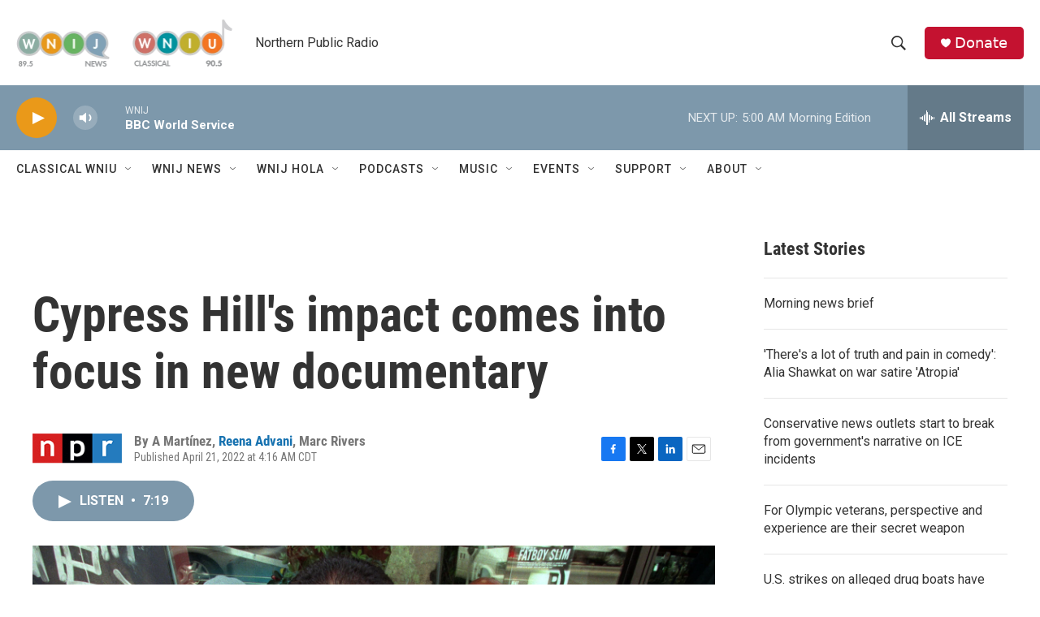

--- FILE ---
content_type: text/html; charset=utf-8
request_url: https://www.google.com/recaptcha/api2/aframe
body_size: 267
content:
<!DOCTYPE HTML><html><head><meta http-equiv="content-type" content="text/html; charset=UTF-8"></head><body><script nonce="nhkJsU1dU0wK9xmQgBkspA">/** Anti-fraud and anti-abuse applications only. See google.com/recaptcha */ try{var clients={'sodar':'https://pagead2.googlesyndication.com/pagead/sodar?'};window.addEventListener("message",function(a){try{if(a.source===window.parent){var b=JSON.parse(a.data);var c=clients[b['id']];if(c){var d=document.createElement('img');d.src=c+b['params']+'&rc='+(localStorage.getItem("rc::a")?sessionStorage.getItem("rc::b"):"");window.document.body.appendChild(d);sessionStorage.setItem("rc::e",parseInt(sessionStorage.getItem("rc::e")||0)+1);localStorage.setItem("rc::h",'1769507875372');}}}catch(b){}});window.parent.postMessage("_grecaptcha_ready", "*");}catch(b){}</script></body></html>